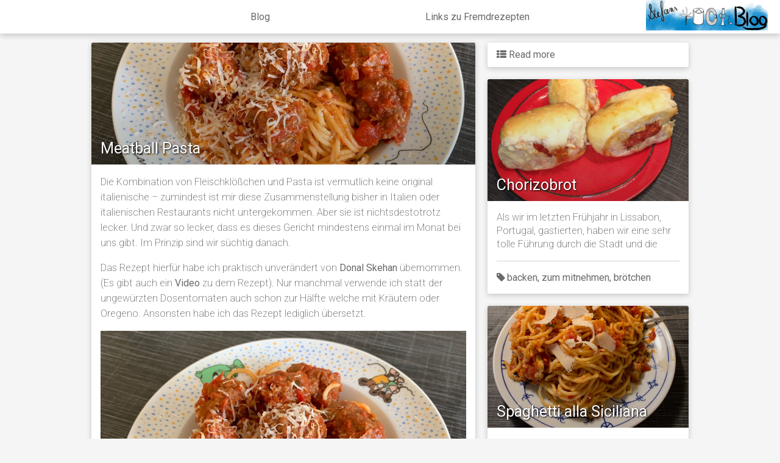

--- FILE ---
content_type: text/html; charset=utf-8
request_url: https://kochen.winklerweb.net/meatball-pasta/
body_size: 4670
content:
<!DOCTYPE html>
<html>
    <head>
        <meta charset="UTF-8" />
        <meta http-equiv="X-UA-Compatible" content="IE=edge" />
        <title>Meatball Pasta</title>
        <meta name="description" content="" />
        <link rel="stylesheet" type="text/css" href="/assets/css/style.css?v=88b9db6233" />
        <link rel="stylesheet" href="https://maxcdn.bootstrapcdn.com/font-awesome/4.6.2/css/font-awesome.min.css" />
        <link href="https://fonts.googleapis.com/css?family=Roboto:200,300,400,500,700" rel="stylesheet" type="text/css">
        <script src="//cdn.jsdelivr.net/velocity/1.2.3/velocity.min.js"></script>
        <script type="text/javascript" src="/assets/js/main.js?v=88b9db6233"></script>
        <meta name="HandheldFriendly" content="True" />
        <meta name="MobileOptimized" content="320" />
        <meta name="viewport" content="width=device-width, initial-scale=1.0" />
        <link rel="canonical" href="https://kochen.winklerweb.net/meatball-pasta/">
    <meta name="referrer" content="no-referrer-when-downgrade">
    
    <meta property="og:site_name" content="Stefans Kochblog">
    <meta property="og:type" content="article">
    <meta property="og:title" content="Meatball Pasta">
    <meta property="og:description" content="Die Kombination von Fleischklößchen und Pasta ist vermutlich keine original italienische – zumindest ist mir diese Zusammenstellung bisher in Italien oder italienischen Restaurants nicht untergekommen. Aber sie ist nichtsdestotrotz lecker. Und zwar so lecker, dass es dieses Gericht mindestens einmal im Monat bei uns gibt. Im Prinzip sind wir süchtig danach.">
    <meta property="og:url" content="https://kochen.winklerweb.net/meatball-pasta/">
    <meta property="og:image" content="https://kochen.winklerweb.net/content/images/2019/06/Meatball-Pasta-1.jpg">
    <meta property="article:published_time" content="2019-06-11T17:45:36.000Z">
    <meta property="article:modified_time" content="2019-06-11T17:54:16.000Z">
    <meta property="article:tag" content="Pasta">
    <meta property="article:tag" content="Soulfood">
    
    <meta property="article:publisher" content="https://www.facebook.com/ghost">
    <meta name="twitter:card" content="summary_large_image">
    <meta name="twitter:title" content="Meatball Pasta">
    <meta name="twitter:description" content="Die Kombination von Fleischklößchen und Pasta ist vermutlich keine original italienische – zumindest ist mir diese Zusammenstellung bisher in Italien oder italienischen Restaurants nicht untergekommen. Aber sie ist nichtsdestotrotz lecker. Und zwar so lecker, dass es dieses Gericht mindestens einmal im Monat bei uns gibt. Im Prinzip sind wir süchtig danach.">
    <meta name="twitter:url" content="https://kochen.winklerweb.net/meatball-pasta/">
    <meta name="twitter:image" content="https://kochen.winklerweb.net/content/images/2019/06/Meatball-Pasta-1.jpg">
    <meta name="twitter:label1" content="Written by">
    <meta name="twitter:data1" content="Stefan Winkler">
    <meta name="twitter:label2" content="Filed under">
    <meta name="twitter:data2" content="Pasta, Soulfood">
    <meta name="twitter:site" content="@xpomul">
    <meta property="og:image:width" content="1200">
    <meta property="og:image:height" content="955">
    
    <script type="application/ld+json">
{
    "@context": "https://schema.org",
    "@type": "Article",
    "publisher": {
        "@type": "Organization",
        "name": "Stefans Kochblog",
        "url": "https://kochen.winklerweb.net/",
        "logo": {
            "@type": "ImageObject",
            "url": "https://kochen.winklerweb.net/content/images/2020/05/kochblog-logo.jpg"
        }
    },
    "author": {
        "@type": "Person",
        "name": "Stefan Winkler",
        "image": {
            "@type": "ImageObject",
            "url": "https://www.gravatar.com/avatar/a790cbf81664a84b1f298163485be21c?s=250&r=x&d=mp",
            "width": 250,
            "height": 250
        },
        "url": "https://kochen.winklerweb.net/author/stefan/",
        "sameAs": []
    },
    "headline": "Meatball Pasta",
    "url": "https://kochen.winklerweb.net/meatball-pasta/",
    "datePublished": "2019-06-11T17:45:36.000Z",
    "dateModified": "2019-06-11T17:54:16.000Z",
    "image": {
        "@type": "ImageObject",
        "url": "https://kochen.winklerweb.net/content/images/2019/06/Meatball-Pasta-1.jpg",
        "width": 1200,
        "height": 955
    },
    "keywords": "Pasta, Soulfood",
    "description": "Die Kombination von Fleischklößchen und Pasta ist vermutlich keine original italienische – zumindest ist mir diese Zusammenstellung bisher in Italien oder italienischen Restaurants nicht untergekommen. Aber sie ist nichtsdestotrotz lecker. Und zwar so lecker, dass es dieses Gericht mindestens einmal im Monat bei uns gibt. Im Prinzip sind wir süchtig danach.\n\nDas Rezept hierfür habe ich praktisch unverändert von Donal Skehan übernommen. (Es gibt auch ein Video zu dem Rezept). Nur manchmal verwend",
    "mainEntityOfPage": "https://kochen.winklerweb.net/meatball-pasta/"
}
    </script>

    <meta name="generator" content="Ghost 6.1">
    <link rel="alternate" type="application/rss+xml" title="Stefans Kochblog" href="https://kochen.winklerweb.net/rss/">
    
    <script defer src="https://cdn.jsdelivr.net/ghost/sodo-search@~1.8/umd/sodo-search.min.js" data-key="f0e2a6e332dd05669ebdb8ff5b" data-styles="https://cdn.jsdelivr.net/ghost/sodo-search@~1.8/umd/main.css" data-sodo-search="https://kochen.winklerweb.net/" data-locale="de" crossorigin="anonymous"></script>
    
    <link href="https://kochen.winklerweb.net/webmentions/receive/" rel="webmention">
    <script defer src="/public/cards.min.js?v=88b9db6233"></script><style>:root {--ghost-accent-color: #15171A;}</style>
    <link rel="stylesheet" type="text/css" href="/public/cards.min.css?v=88b9db6233">
    </head>
    <body class="post-template tag-pasta tag-soulfood tag-hash-import-2023-01-04-14-53">
        <nav class="side-navigation-wrapper" id="navigation">
    <div class="side-navigation">
    </div>
</nav>        <header class="header" id="header">
    <div class="menu-button" onclick="toggle_navigation();">
        <i class="fa fa-bars" aria-hidden="true"></i>
    </div>
    <div class="header-logo-container">
        <a onclick="toggle_infocard();"><img class="header-logo" src="https://kochen.winklerweb.net/content/images/2020/05/kochblog-logo.jpg" alt="Stefans Kochblog" /></a>
    </div>
        <nav class="top-navigation-wrapper">
            <ul class="navigation">
    <li class="navigation-item blog"><a href="https://kochen.winklerweb.net/">Blog</a></li>
    <li class="navigation-item links-zu-fremdrezepten"><a href="https://kochen.winklerweb.net/fremdrezepte/">Links zu Fremdrezepten</a></li>
</ul>
        </nav>
</header>        <section class="infocard card" id="infocard">
    <div class="infocard-title">
        <a title="Stefans Kochblog" href='https://kochen.winklerweb.net'>
            <h1>Stefans Kochblog</h1>
        </a>
    </div>
    <div class="infocard-logo">
        <div class="blog-logo" href="https://kochen.winklerweb.net"><img src="https://kochen.winklerweb.net/content/images/2020/05/kochblog-logo.jpg" alt="Stefans Kochblog" /></div>
    </div>
    <div class="infocard-text">
        <p class="blog-description">
            Rezepte und Kochversuche
        </p>
    </div>
    <footer class="footer">
    <span class="footer-text">All content copyright <a href="/">Stefans Kochblog</a> &copy; 2026 <a href='https://kochen.winklerweb.net/rss/'><i class="fa fa-rss" aria-hidden="true"></i></a></span>
    
</footer></section>
        <main class="main" id="content">
            <div class="articles-wrapper">
    <div class="post-view">
        <div class="card-wrapper card-post-wrapper">
            <div class="card card-post">
                <article class="article post tag-pasta tag-soulfood tag-hash-import-2023-01-04-14-53">
                    <div class="card-image">
                            <img src="https://kochen.winklerweb.net/content/images/2019/06/Meatball-Pasta-1.jpg" alt="Meatball Pasta"></img>
                        <div class="card-image-filter"></div>
                        <div class="card-title">
                            <h1 class="post-title">Meatball Pasta</h1>
                        </div>
                    </div>
                    <div class="card-content card-content-post">
                        <p>Die Kombination von Fleischklößchen und Pasta ist vermutlich keine original italienische – zumindest ist mir diese Zusammenstellung bisher in Italien oder italienischen Restaurants nicht untergekommen. Aber sie ist nichtsdestotrotz lecker. Und zwar so lecker, dass es dieses Gericht mindestens einmal im Monat bei uns gibt. Im Prinzip sind wir süchtig danach.</p><p>Das Rezept hierfür habe ich praktisch unverändert von <a href="http://www.donalskehan.com/recipes/rich-tomato-italian-meatballs-with-linguine/">Donal Skehan</a> übernommen. (Es gibt auch ein <a href="https://youtu.be/tTNPht4VYFk">Video</a> zu dem Rezept). Nur manchmal verwende ich statt der ungewürzten Dosentomaten auch schon zur Hälfte welche mit Kräutern oder Oregeno. Ansonsten habe ich das Rezept lediglich übersetzt.</p><!--kg-card-begin: markdown--><img src="https://kochen.winklerweb.net/content/images/2019/06/Meatball-Pasta.jpg" style="width: 100%" />
<!--kg-card-end: markdown--><!--kg-card-begin: markdown--><p><em><strong>Meatball Pasta</strong></em></p>
<p><strong>Zutaten (für 3-4 Portionen):</strong></p>
<ul>
<li>1 EL Olivenöl</li>
<li>1 Zwiebel</li>
<li>3 Knoblauchzehen (1 0gfür die Soße + 2 für die Fleischklößchen)</li>
<li>150ml Rotwein</li>
<li>2 Dosen (à 400g) Tomaten in Stücken (optional eine davon mit Kräutern oder Oregano)</li>
<li>Tabasco-Soße (optional)</li>
<li>500g Hackfleisch gemischt</li>
<li>100g Semmelbrösel</li>
<li>2 TL Dijon-Senf</li>
<li>2 EL Tomatenketchup</li>
<li>Oregano (getrocknet)</li>
<li>Salz</li>
<li>Pfeffer</li>
<li>300g Pasta (Spaghetti oder Linguine, frisch oder aus der Packung)</li>
</ul>
<p><strong>Zubereitung:</strong></p>
<p>Zwiebel und eine Knoblauchzehe häuten und separat fein hacken. In einer großen Pfanne zunächst die Zwiebel bei mittlerer Hitze in Olivenöl für 3 Minuten glasig dünsten, dann den gehackten Knoblauch hinzugeben und 1 Minute mitdünsten. Dann mit dem Rotwein ablöschen und die Tomaten hinzugeben. Mit 1 TL Oregano, 1 TL Tabasco-Soße und Salz abschmecken, zum Kochen bringen und dann die Hitze reduzieren und 15 Minuten einkochen lassen.</p>
<p>Währenddessen das Hackfleisch mit Semmelbröseln, den restlichen 2 zerdrückten Knoblauchzehen, Senf, Ketchup, 1 TL Oregane und je ½ TL Salz und Pfeffer zu einer Masse vermischen. Dann mit befeuchteten Händen zu gut walnussgroßen Fleischbällchen formen.</p>
<p>Wenn die Soße eingekocht ist, die Fleischbällchen in die Soße legen, wieder aufkochen und weitere 15 Minuten köcheln lassen. Die Fleischklößchen sollten möglichst gut mit der Soße bedeckt sein; ansonsten gelegentlich umrühren, damit die Klößchen gleichmäßig gar werden.</p>
<p>Pasta rechtzeitig vor Ende der Garzeit kochen und abgießen.</p>
<p>Fleischkläßchen aus der Soße nehmen und warm stellen, Pasta in die Soße geben und gut vermischen. Dann auf Tellern anrichten und die Klößchen darüber verteilen.</p>
<p>Mit frisch geriebenem Parmesan servieren.</p>
<!--kg-card-end: markdown-->
                    <div class="post-footer-wrapper">
                        <div class="post-footer">
                            <span class="post-tags"><i class="fa fa-tag" aria-hidden="true"></i><span><a href="/tag/pasta/">Pasta</a>, <a href="/tag/soulfood/">Soulfood</a></span></span>
                            <span class="post-date"><i class="fa fa-calendar" aria-hidden="true"></i><time datetime="2019-06-11">11. Juni 2019</time></span>
                        </div>
                    </div>
                    </div>
                </article>
            </div>
        </div>
        <div class="wrapper-more-articles">
            <div class="wrapper-more">
                <div class="card card-more">
                    <div class="read-more">
                        <span><i class="fa fa-th-list" aria-hidden="true"></i> Read more</span>
                    </div>
                </div>
            </div>
            <div class="card-wrapper wrapper-more post tag-backen tag-zum-mitnehmen tag-brotchen tag-hash-import-2023-01-04-14-53">
                <article onclick="location.href='/chorizobrot/';" class="card card-more scale">
    <a href="/chorizobrot/" rel="bookmark">
        <div class="card-image">
            <img src="https://kochen.winklerweb.net/content/images/2018/05/Chorizobrot-2.JPG" alt="Chorizobrot"></img>
            <div class="card-image-filter"></div>
            <div class="card-title">
                <h1 class="post-title">Chorizobrot</h1>
            </div>
        </div>
    </a>
    <div class="card-content">
        <div class="post-summary">
            <p class="post-excerpt">Als wir im letzten Frühjahr in Lissabon, Portugal, gastierten, haben wir eine sehr tolle Führung durch die Stadt und die Umgebung von We hate Tourism Tours bekommen (sehr empfehlenswert, falls Ihr mal in Lissabon seid!).


Eines der vielen Highlights war, dass wir mittags auf einem kleinen Bauernmarkt im Umland waren.</p>
        </div>
        <div class="post-footer-wrapper">
            <div class="post-footer">
                <i class="fa fa-tag" aria-hidden="true"></i><a href="/tag/backen/">backen</a>, <a href="/tag/zum-mitnehmen/">zum mitnehmen</a>, <a href="/tag/brotchen/">brötchen</a>
            </div>
        </div>
        <time class="date" datetime="2018-05-19">
    </div>
</article>            </div>
            <div class="card-wrapper wrapper-more post tag-pasta tag-hauptgericht tag-vegetarisch tag-hash-import-2023-01-04-14-53">
                <article onclick="location.href='/spaghetti-alla-siciliana/';" class="card card-more scale">
    <a href="/spaghetti-alla-siciliana/" rel="bookmark">
        <div class="card-image">
            <img src="https://kochen.winklerweb.net/content/images/2020/05/spaghetti-siciliana-1.jpg" alt="Spaghetti alla Siciliana"></img>
            <div class="card-image-filter"></div>
            <div class="card-title">
                <h1 class="post-title">Spaghetti alla Siciliana</h1>
            </div>
        </div>
    </a>
    <div class="card-content">
        <div class="post-summary">
            <p class="post-excerpt">Spaghetti mit Auberginen, Tomaten und Kräutern</p>
        </div>
        <div class="post-footer-wrapper">
            <div class="post-footer">
                <i class="fa fa-tag" aria-hidden="true"></i><a href="/tag/pasta/">Pasta</a>, <a href="/tag/hauptgericht/">hauptgericht</a>, <a href="/tag/vegetarisch/">vegetarisch</a>
            </div>
        </div>
        <time class="date" datetime="2020-05-24">
    </div>
</article>            </div>
            <aside id="comment-section">
    <div class="wrapper-more">
        <div class="card card-more">
            <div class="read-more">
                <span><i class="fa fa-comments" aria-hidden="true"></i> Comments</span>
            </div>
        </div>
    </div>
    <div class="card-wrapper wrapper-more comments">
        <div class="card">
            <div id="disqus_thread">
    <!-- Placeholder message that will disappear when Disqus js is loaded, whether enabled or not. -->
    Loading comments...
    <noscript>Please enable javascript to load comments.</noscript>
</div>
<script type="text/javascript">
    if (typeof DISQUS_SUBDOMAIN !== 'undefined') {
        var disqus_config = function () {
            this.page.url = "https://kochen.winklerweb.net/meatball-pasta/";
            this.page.identifier = "ghost-5cf12c3f0ab36e2092b371de";
        };
        (function() {
            var d = document, s = d.createElement('script');
            s.src = 'https://' + DISQUS_SUBDOMAIN + '.disqus.com/embed.js';
            s.setAttribute('data-timestamp', +new Date());
            (d.head || d.body).appendChild(s);
        })();
    } else {
        document.getElementById('comment-section').outerHTML = '';
    }
</script>
        </div>
    </div>
</aside>        </div>
        <div class="card scroll-button shrink-me" id="scrollbutton" onclick="scroll_to_top()">
    <i class="fa fa-chevron-up" aria-hidden="true"></i>
</div>
    </div>
</div>

        </main>
        <div class="sunscreen" id="sunscreen" onclick="clear_sunscreen()"></div>
    </body>
</html>

--- FILE ---
content_type: text/css; charset=UTF-8
request_url: https://kochen.winklerweb.net/assets/css/style.css?v=88b9db6233
body_size: 2862
content:
html {
}

body {
    color: #696969;
    background-color: white;
    background: #f5f5f5;
    font-family: 'Roboto';
    margin: auto;
    position: relative;
}

p img {
    max-width: 100%;
    display: block;
    margin: auto;
}

a {
    color: inherit;
    text-decoration: none;
}

a:hover {
    color: #0090d2
}

nav ul, nav li {
    list-style-type: none;
    margin: inherit;
    padding: inherit;
    color: inherit;
    background-color: inherit;
}

h1,h2 {
    padding: inherit;
    -webkit-margin-before: 0;
    -webkit-margin-after: 0;
    -webkit-margin-start: 0;
    -webkit-margin-end: 0;
    color: inherit;
    font-size: inherit;
    font-style: inherit;
    font-weight: inherit;
    margin: inherit;
    padding: inherit;
}

div {
    color: #696969;
}

pre {
    overflow: scroll;
    border-radius: 3px;
    border: 1px solid #ececec;
    background-color: #f5f5f5;
    padding: 5px 10px;
}

code {
    background-color: #f5f5f5;
    font-size: 14px;
}

p code {
    padding: 2px 5px;
    border-radius: 3px;
    border: 1px solid #ececec;
}

blockquote {
    padding-left: 15px;
    margin: 0 15px;
    border-left: 3px solid #f1f1f1;
    font-style: italic;
}

hr {
    border: none;
    height: 1px;
    color: lightgray;
    background-color: lightgray;
}

/* Main elements */

.wrapper {
    width: 100%;
    height: 100%;
}

.header {
    height: 55px;
    width: 100%;
    position: fixed;
    z-index: 1;
    background: white;
    box-shadow: 0px 2.5px 10px 0px rgba(0, 0, 0, 0.2);
    overflow: hidden;
}

.menu-button {
    display: none;
    padding: 0 20px;
    float: left;
    font-size: 20px;
    line-height: 55px;
}

.header-logo-container {
    float: right;
    width: 200px;
    margin-right: 20px;
}

.header-logo {
    height: 100%;
    width: 100%;
    object-fit: cover;
    vertical-align: middle;
    background: lightgray;
}

.top-navigation-wrapper {
    max-width: 500px;
    margin: auto;
    line-height: 55px;
    height: 100%;
}

.top-navigation-wrapper .navigation {
    text-align: justify;
    vertical-align: middle;
    height: 100%;
}

.top-navigation-wrapper .navigation:after {
    content: '';
    display: inline-block;
    width: 100%;
}

.top-navigation-wrapper .current-navigation-item {
    border-bottom: solid 4px #0090d2;
    color: #0090d2;
}

.top-navigation-wrapper .navigation-item:hover {
    border-bottom: solid 4px #0090d2;
    color: #0090d2;
}

.top-navigation-wrapper .navigation-item {
    box-sizing: border-box;
    display: inline-block;
    height: 100%;
    padding: 0 0;
}

.top-navigation-wrapper .navigation-item a {
    display: block;
    padding: 0 1.3em;
}

.infocard-wrapper {
    height: 100%;
    width: 300px;
    float: left;
    box-sizing: border-box;
    padding: 2em;
    padding-right: 0em;
    z-index: 2;
}

.infocard {
    display: none;
    width: 300px;
    height: 400px;
    margin-top: -172.5px; /*should be half the height -27.5*/
    margin-left: -150px; /*should be half the width*/
    z-index: 5;
    position: fixed;
    top: 150%; /*begins out of sight*/
    left: 50%;
}

.infocard-title{
    text-align: center;
    font-weight: 500;
    font-size: 25px;
    margin-top: 25px;
}

.blog-title {
    float: left;
    line-height: 55px;
    margin-left: 20px;
    font-weight: 500;
    max-width: 150px;
    font-size: 18px;
}

.infocard-image {
    width: 100%;
    height: 150px;
    position: relative;
}

.infocard-image img {
    background: lightgray; /* For browsers that do not support gradients */
    background: -webkit-linear-gradient(#dedede, #0090d2); /* For Safari 5.1 to 6.0 */
    background: -o-linear-gradient(#dedede, #0090d2); /* For Opera 11.1 to 12.0 */
    background: -moz-linear-gradient(#dedede, #0090d2); /* For Firefox 3.6 to 15 */
    background: linear-gradient(#dedede, #0090d2); /* Standard syntax */
    height: 100%;
    width: 100%;
    object-fit: cover;
}

.infocard-image svg {
    background: lightgray; /* For browsers that do not support gradients */
    background: -webkit-linear-gradient(#dedede, #0090d2); /* For Safari 5.1 to 6.0 */
    background: -o-linear-gradient(#dedede, #0090d2); /* For Opera 11.1 to 12.0 */
    background: -moz-linear-gradient(#dedede, #0090d2); /* For Firefox 3.6 to 15 */
    background: linear-gradient(#dedede, #0090d2); /* Standard syntax */
    height: 100%;
    width: 100%;
    object-fit: cover;
}

.infocard-logo {
    padding-top: 45px;
}

.infocard-logo img, .infocard-logo svg {
    display: block;
    width: 100px;
    height: 100px;
    margin: auto;
    object-fit: cover;
    box-shadow: 0px 2.5px 10px 0px rgba(0,0,0,0.2);
    -webkit-border-radius: 50px;
    border-radius: 50px;
    background-color: lightgray;
}

.infocard-text {
    -moz-box-sizing: border-box;
    -webkit-box-sizing: border-box;
    box-sizing: border-box;
    padding: 15px;
    height: 150px;
    display: flex;
    align-items: center;
}

.blog-description {
    word-wrap: break-word;
    text-align: center;
    width: 100%;
    padding: 0;
}

.navigation-item.current {
    color: white;
    background-color: #0090d2;
    box-shadow: 0px 2.5px 10px 0px rgba(0,0,0,0.2);
    -webkit-transform:scale(1.025);
    -moz-transform:scale(1.025);
    -o-transform:scale(1.025);
    transform:scale(1.025);
}

.navigation-item.current:hover {
    background-color: #0090d2;
}

.navigation-item {
    padding: 15px;
}

.footer {
    position: absolute;
    bottom: 0px;
    width: 100%;
    padding: 15px;
    box-sizing: border-box;
    text-align: center;
}

.main {
    position: relative;
    margin: auto;
    padding-top: 55px;
    background: #f5f5f5;
    overflow-x: hidden;
    overflow-y: auto;
    box-sizing: border-box;
    padding-bottom: 5px;
}

.articles-wrapper {
    padding: 5px;
    margin: auto;
    max-width: 1500px;
}

.sunscreen {
    display: none;
    position: fixed;
    z-index: 2;
    top: 0;
    left: 0;
    bottom: 0;
    width: 100%;
    height: 100vh;
    opacity: 0;
    background-color: black;
}

/* Mobile */

.mobile-header {
    position: fixed;
    width: 100%;
    height: 50px;
    box-shadow: 0px 2.5px 10px 0px rgba(0,0,0,0.2);
    z-index: 1;
    background-color: #0090d2;
    display: table;
}

.mobile-menu {
    display: table-cell;
    vertical-align: middle;
    padding-left: 0.5em;
    font-size: 32px;
}

.mobile-menu {
    color: white;
}

.side-navigation-wrapper {
    box-shadow: 1px 0px 6px 2px rgba(1,1,1,0.2);
    background: white;
    height: 100%;
    position: fixed;
    z-index: 5;
    width: 150px;
    left: -160px;
}

.side-navigation {
    float: left;
}

.side-navigation .navigation-item {
    float: left;
    clear: both;
}

.side-navigation .current-navigation-item {
    font-weight: bold;
}

.side-navigation .navigation-item a {
    padding: 1em;
    display: block;
}

.mobile-navigation-wrapper {
    display: none;
    width: 100%;
    height: 75px;
    margin-bottom: 5px;
}

.mobile-navigation-card {
    height: 100%;
    width: 100%;
}

.close-menu {
    position: fixed;
    color: white;
    padding-left: 0.5em;
    padding-top: 5px;
    font-size: 32px;
}

.card.scroll-button {
    border-radius: 50px;
    padding: 10px;
    width: 40px;
    height: 40px;
    margin: 20px;
    position: fixed;
    bottom: 0;
    right: 0;
}

.scroll-button i {
    font-size: 30px;
    padding-left: 10px;
    font-size: 30px;
    padding: 2px 5px 0 5px;
}

.scroll-button:hover {
    color: #0090d2
}

.shrink-me {
    transform: scale(0);
}

.enlarge-me {
    transform: scale(1);
}

/* Index view */

.card-wrapper {
    position: relative;
    -moz-box-sizing: border-box;
    -webkit-box-sizing: border-box;
    box-sizing: border-box;
    padding: 10px;
    float: left;
}

.card-index {
    width: 33.33%;
}

.card {
    float: left;
    background: white;
    box-shadow: 0px 2.5px 10px 0px rgba(0,0,0,0.2);
    -webkit-transition: transform 0.2s ease-in-out, box-shadow 0.2s ease-in-out;
    transition: transform 0.2s ease-in-out, box-shadow 0.2s ease-in-out;
    -moz-transition: transform 0.2s ease-in-out, box-shadow 0.2s ease-in-out;
    -o-transition: transform 0.2s ease-in-out, box-shadow 0.2s ease-in-out;
    border-radius: 3px;
    -moz-border-topright: 3px;
    -webkit-border-radius: 3px;
    -webkit-font-smoothing: subpixel-antialiased; /*for smoother transitions on Safari*/
}

.card.scale:hover {
    box-shadow: 0px 1px 5px 0px rgba(0,0,0,0.2);
}

.card-image-filter {
    position: absolute;
    top: 0;
    left: 0;
    width: 100%;
    height: 100%;
    background: linear-gradient(
        rgba(0, 0, 0, 0.01),
        rgba(0, 0, 0, 0.25)
        );
    background: -moz-linear-gradient(
        rgba(0, 0, 0, 0.01),
        rgba(0, 0, 0, 0.25)
        );
    background: -webkit-linear-gradient(
        rgba(0, 0, 0, 0.01),
        rgba(0, 0, 0, 0.25)
        );
    background: -o-linear-gradient(
        rgba(0, 0, 0, 0.01),
        rgba(0, 0, 0, 0.25)
        );
}

.card-image {
    width: 100%;
    height: 200px;
    overflow: hidden;
    position: relative;
    border-top-right-radius: 3px;
    -moz-border-radius-topright: 3px;
    -webkit-border-top-right-radius: 3px;
    border-top-left-radius: 3px;
    -moz-border-radius-topleft: 3px;
    -webkit-border-top-left-radius: 3px;

}

.card-image img {
    height: 100%;
    width: 100%;
    object-fit: cover;
}

.card-image svg {
    height: 100%;
    width: 100%;
    object-fit: cover;
}

.card-title {
    width: 100%;
    position: absolute;
    bottom: 12px;
}

.card-title .post-title {
    color: white;
    font-weight: 400;
    font-size: 25px;
    text-shadow: 0.5px 0.5px 2.5px #000000;
    vertical-align: middle;
    display: table-cell;
    padding-left: 15px;
    padding-right: 15px;
}

.card-content {
    margin: 15px;
    line-height: 22px;
    font-weight: 100;
}

.post-excerpt {
    height: 4.1em;
    overflow: hidden;
}

.post-footer-wrapper {
    border-top: 1px solid lightgray;
    padding-top: 1em;
    max-height: 22px;
    overflow: hidden;
    font-weight: 400;
}

.post-footer {
    min-height: 22px;
    position: relative;
}

.post-footer i {
    margin-right: 3px;
}

.post-tags {
    padding-right: 5px;
}

.post-date {
    background: white;
    position: absolute;
    right: 0;
    padding-left: 1px;
}

.post-date:before {
    content: "";
    position: absolute;
    z-index: 1;
    left: -30px;
    background: white;
    background: -webkit-linear-gradient(to right, rgba(255, 255, 255, 0.0), rgba(255, 255, 255, 1) 80%);
    background: -o-linear-gradient(to right, rgba(255, 255, 255, 0.0), rgba(255, 255, 255, 1) 80%);
    background: -moz-linear-gradient(to right, rgba(255, 255, 255, 0.0), rgba(255, 255, 255, 1) 80%);
    background: linear-gradient(to right, rgba(255, 255, 255, 0.0), rgba(255, 255, 255, 1) 80%);
    width: 30px;
    height: 100%;
}

.wrapper-pagination {
    height: 372px;
    position: relative;
}

.wrapper-pagination .inner-wrapper {
    position: relative;
    display: table;
    top: 35%;
    margin: auto;
}

.pagination {
    margin: 0 5px;
    border-radius: 100px;
    font-size: 35px;
    position: relative;
    height: 100px;
    width: 100px;
    line-height: 100px;
    text-align: center;
}

.pagination:hover {
    -webkit-transform:scale(0.95);
    -moz-transform:scale(0.95);
    -o-transform:scale(0.95);
    transform:scale(0.95);
}

.error-wrapper {
    margin-top: 1.8em;
    padding: 10px;
}

.error {
    text-align: center;
}

.error-title {
    font-weight: 600;
    font-size: 48px;
}

/* Post view */

.post-view {
    max-width: 1000px;
    margin: auto;
    box-sizing: content-box;
}

.card-post {
    width: 100%;
    margin: auto;
    margin-bottom: 10px;
}

.card-post-wrapper {
    float: left;
    width: 100%;
    max-width: 650px;
}

.card-page-wrapper {
    width: 650px;
    margin: auto;
    float: none;
}

.card-content-post {
    line-height: 25px;
}

.card-content-post a {
    font-weight: 400;
}

.card-content-post h2 {
    font-weight: 500;
    font-size: 18px;
    margin: 0 0;

}

.card-content-post h3 {
    font-weight: 500;
    font-size: 16px;
    margin: 0 0;
}

.wrapper-more-articles {
    float: right;
    width: 350px;
}

.wrapper-more {
    width: 100%;
    -moz-box-sizing: border-box;
    -webkit-box-sizing: border-box;
    box-sizing: border-box;
    padding: 10px;
    float: right;
}

.card-more {
    float: left;
    width: 100%;
}

.read-more {
    line-height: 40px;
    display: block;
    padding: 0 15px;
    height: 40px;
    width: 250px;
}

.comments .card, .comments {
    width: 100%;
}

.comments .card {
    padding: 15px;
    box-sizing: border-box;
}


/* Media queries */

@media screen and (min-width: 1250px) {
    .card-index {
        width: 25%;
    }
}

@media screen and (max-width: 1250px) {
    .card-index {
        width: 33.33%;
    }
}

@media screen and (min-width: 1000px) {
    .scale:hover {
        -webkit-transform:scale(0.985);
        -moz-transform:scale(0.985);
        -o-transform:scale(0.985);
        transform:scale(0.985);
    }

    .mobile-header {
        display: none;
    }

    .close-menu {
        display: none;
    }
}

@media screen and (max-width: 1010px) {
    .card-post-wrapper {
        float: none;
        margin: auto;
    }

    .wrapper-more-articles {
        float: none;
        margin: auto;
        width: 100%;
        max-width: 650px;
    }
}

@media screen and (max-width: 810px) {

    .card-index {
        width: 50%;
    }

    #header .top-navigation-wrapper {
        display: none;
    }

    .menu-button {
        display: block;
    }

    .wrapper-more {
        width: 100%;
    }
}

@media screen and (max-width: 610px) {
    .card-page-wrapper {
        width: 100%;
    }
}


@media screen and (max-width: 550px) {
    .card-index {
        width: 100%;
        padding-bottom: 0px;
    }

     .wrapper-pagination {
        height: 200px;
    }

    .wrapper-pagination .inner-wrapper {
        top: 25%;
    }

    .articles-wrapper {
        padding: 0px;
    }

    .post-template .main {
        padding-bottom: 0px;
    }

    .wrapper-more {
        padding: 0px 10px 10px 10px;
    }

    .post-template .articles-wrapper {
        padding: 0px;
    }

    .home-template .main {
        padding-bottom: 10px;
    }

}


--- FILE ---
content_type: application/javascript; charset=UTF-8
request_url: https://kochen.winklerweb.net/assets/js/main.js?v=88b9db6233
body_size: 545
content:
var showing_infocard = false;
var showing_navigation = false;

function toggle_infocard () {
    infocard = document.getElementById('infocard');
    if (infocard.style.top == '150%' || infocard.style.top === '') {
        showing_infocard = true;
        Velocity(infocard, {
            top: '50%'
        }, {
            duration: 500,
            begin: function () {
                infocard.style.display = 'block';
            }
        });
        show_sunscreen(true, 0.25);
    } else {
        showing_infocard = false;
        Velocity(infocard, {
            top: '150%'
        }, {
            duration: 500,
            complete: function () {
                infocard.style.display = 'none';
            }
        });
    }
}

function toggle_navigation () {
    body = document.body;
    navigation = document.getElementById('navigation');
    if (navigation.style.left === '-160px' || navigation.style.left === '') {
        showing_navigation = true;
        show_sunscreen(true, 0.25);
        Velocity(navigation, {'left': '0px'}, 250);
    } else {
        showing_navigation = false;
        Velocity(navigation, {'left': '-160px'}, 250);
    }
}

function show_sunscreen (bool, opacity) {
    sunscreen = document.getElementById('sunscreen');
    if (bool) {
        Velocity(sunscreen, {opacity: opacity}, {display: 'block'});
    } else {
        Velocity(sunscreen, {opacity: 0}, {display: 'none'});
    }
}

function clear_sunscreen () {
    if (showing_infocard && showing_navigation) {
        toggle_infocard();
        toggle_navigation();
    } else if (showing_infocard) {
        toggle_infocard();
    } else if (showing_navigation){
        toggle_navigation();
    }
    show_sunscreen(false);
}

function scroll_to_top () {
    Velocity(document.body, "scroll", {offset: "0", mobileHA: false});
}

function scroll_visibility () {
    var scroll_button = document.getElementById("scrollbutton");
    var y = window.scrollY;
    if (y >= 300) {
        scroll_button.className = "card scroll-button enlarge-me";
    } else {
        scroll_button.className = "card scroll-button shrink-me";
    }
}

window.onload = function add_scroll_listener (){
    if (document.getElementById("scrollbutton")) {
        window.addEventListener("scroll", scroll_visibility);
    }
};
